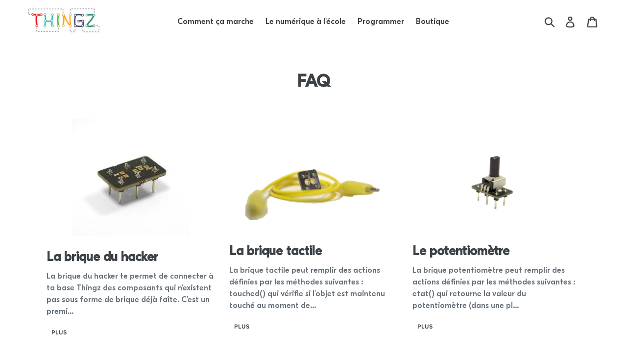

--- FILE ---
content_type: text/html; charset=utf-8
request_url: https://thingz.co/blogs/faq
body_size: 16978
content:
<!doctype html>
<!--[if IE 9]> <html class="ie9 no-js" lang="fr"> <![endif]-->
<!--[if (gt IE 9)|!(IE)]><!--> <html class="no-js" lang="fr"> <!--<![endif]-->
<head>
  <meta charset="utf-8">
  <meta http-equiv="X-UA-Compatible" content="IE=edge,chrome=1">
  <meta name="viewport" content="width=device-width,initial-scale=1">
  <meta name="theme-color" content="#fa7b1d">
  <link rel="canonical" href="https://thingz.co/blogs/faq">
  <link href="//thingz.co/cdn/shop/t/1/assets/font.css?v=65061422724052471341561483433" rel="stylesheet" type="text/css" media="all" />
<link rel="shortcut icon" href="//thingz.co/cdn/shop/files/yGGplq0G_32x32.png?v=1613676605" type="image/png"><title>FAQ
&ndash; Thingz</title><!-- /snippets/social-meta-tags.liquid -->




<meta property="og:site_name" content="Thingz">
<meta property="og:url" content="https://thingz.co/blogs/faq">
<meta property="og:title" content="FAQ">
<meta property="og:type" content="website">
<meta property="og:description" content="Des kits adaptés pour tous pour accompagner l'apprentissage de la programmation, de l'électronique et des objets connectés.">

<meta property="og:image" content="http://thingz.co/cdn/shop/files/thingz_logo_af33a8d6-e362-4fda-a147-1783399e0602_1200x1200.png?v=1613676528">
<meta property="og:image:secure_url" content="https://thingz.co/cdn/shop/files/thingz_logo_af33a8d6-e362-4fda-a147-1783399e0602_1200x1200.png?v=1613676528">


  <meta name="twitter:site" content="@wemakethingz">

<meta name="twitter:card" content="summary_large_image">
<meta name="twitter:title" content="FAQ">
<meta name="twitter:description" content="Des kits adaptés pour tous pour accompagner l'apprentissage de la programmation, de l'électronique et des objets connectés.">


  <link href="//thingz.co/cdn/shop/t/1/assets/theme.scss.css?v=118666811087191010591759252121" rel="stylesheet" type="text/css" media="all" />

  <script>
    var theme = {
      strings: {
        addToCart: "Ajouter au panier",
        soldOut: "Épuisé",
        unavailable: "Non disponible",
        regularPrice: "Prix",
        sale: "Solde",
        showMore: "Voir plus",
        showLess: "Afficher moins",
        addressError: "Vous ne trouvez pas cette adresse",
        addressNoResults: "Aucun résultat pour cette adresse",
        addressQueryLimit: "Vous avez dépassé la limite de Google utilisation de l'API. Envisager la mise à niveau à un \u003ca href=\"https:\/\/developers.google.com\/maps\/premium\/usage-limits\"\u003erégime spécial\u003c\/a\u003e.",
        authError: "Il y avait un problème authentifier votre compte Google Maps.",
        newWindow: "S\u0026#39;ouvre dans une nouvelle fenêtre.",
        external: "Ouvre un site externe.",
        newWindowExternal: "Ouvre un site externe dans une nouvelle fenêtre."
      },
      moneyFormat: "€{{amount_with_comma_separator}}"
    }

    document.documentElement.className = document.documentElement.className.replace('no-js', 'js');
  </script>

  <!--[if (lte IE 9) ]><script src="//thingz.co/cdn/shop/t/1/assets/match-media.min.js?v=22265819453975888031530101538" type="text/javascript"></script><![endif]--><!--[if (gt IE 9)|!(IE)]><!--><script src="//thingz.co/cdn/shop/t/1/assets/lazysizes.js?v=68441465964607740661530101538" async="async"></script><!--<![endif]-->
  <!--[if lte IE 9]><script src="//thingz.co/cdn/shop/t/1/assets/lazysizes.min.js?v=2907"></script><![endif]-->

  <!--[if (gt IE 9)|!(IE)]><!--><script src="//thingz.co/cdn/shop/t/1/assets/vendor.js?v=121857302354663160541530101539" defer="defer"></script><!--<![endif]-->
  <!--[if lte IE 9]><script src="//thingz.co/cdn/shop/t/1/assets/vendor.js?v=121857302354663160541530101539"></script><![endif]-->

  <!--[if (gt IE 9)|!(IE)]><!--><script src="//thingz.co/cdn/shop/t/1/assets/theme.js?v=34813612739020294291639407594" defer="defer"></script><!--<![endif]-->
  <!--[if lte IE 9]><script src="//thingz.co/cdn/shop/t/1/assets/theme.js?v=34813612739020294291639407594"></script><![endif]-->

  <script>window.performance && window.performance.mark && window.performance.mark('shopify.content_for_header.start');</script><meta id="shopify-digital-wallet" name="shopify-digital-wallet" content="/13361283129/digital_wallets/dialog">
<meta name="shopify-checkout-api-token" content="613057de73dda1a800980b182d394e37">
<meta id="in-context-paypal-metadata" data-shop-id="13361283129" data-venmo-supported="false" data-environment="production" data-locale="fr_FR" data-paypal-v4="true" data-currency="EUR">
<link rel="alternate" type="application/atom+xml" title="Feed" href="/blogs/faq.atom" />
<link rel="next" href="/blogs/faq?page=2">
<script async="async" src="/checkouts/internal/preloads.js?locale=fr-FR"></script>
<script id="shopify-features" type="application/json">{"accessToken":"613057de73dda1a800980b182d394e37","betas":["rich-media-storefront-analytics"],"domain":"thingz.co","predictiveSearch":true,"shopId":13361283129,"locale":"fr"}</script>
<script>var Shopify = Shopify || {};
Shopify.shop = "thingz-mutiny.myshopify.com";
Shopify.locale = "fr";
Shopify.currency = {"active":"EUR","rate":"1.0"};
Shopify.country = "FR";
Shopify.theme = {"name":"Debut","id":28345729081,"schema_name":"Debut","schema_version":"5.1.0","theme_store_id":796,"role":"main"};
Shopify.theme.handle = "null";
Shopify.theme.style = {"id":null,"handle":null};
Shopify.cdnHost = "thingz.co/cdn";
Shopify.routes = Shopify.routes || {};
Shopify.routes.root = "/";</script>
<script type="module">!function(o){(o.Shopify=o.Shopify||{}).modules=!0}(window);</script>
<script>!function(o){function n(){var o=[];function n(){o.push(Array.prototype.slice.apply(arguments))}return n.q=o,n}var t=o.Shopify=o.Shopify||{};t.loadFeatures=n(),t.autoloadFeatures=n()}(window);</script>
<script id="shop-js-analytics" type="application/json">{"pageType":"blog"}</script>
<script defer="defer" async type="module" src="//thingz.co/cdn/shopifycloud/shop-js/modules/v2/client.init-shop-cart-sync_BcDpqI9l.fr.esm.js"></script>
<script defer="defer" async type="module" src="//thingz.co/cdn/shopifycloud/shop-js/modules/v2/chunk.common_a1Rf5Dlz.esm.js"></script>
<script defer="defer" async type="module" src="//thingz.co/cdn/shopifycloud/shop-js/modules/v2/chunk.modal_Djra7sW9.esm.js"></script>
<script type="module">
  await import("//thingz.co/cdn/shopifycloud/shop-js/modules/v2/client.init-shop-cart-sync_BcDpqI9l.fr.esm.js");
await import("//thingz.co/cdn/shopifycloud/shop-js/modules/v2/chunk.common_a1Rf5Dlz.esm.js");
await import("//thingz.co/cdn/shopifycloud/shop-js/modules/v2/chunk.modal_Djra7sW9.esm.js");

  window.Shopify.SignInWithShop?.initShopCartSync?.({"fedCMEnabled":true,"windoidEnabled":true});

</script>
<script>(function() {
  var isLoaded = false;
  function asyncLoad() {
    if (isLoaded) return;
    isLoaded = true;
    var urls = ["https:\/\/chimpstatic.com\/mcjs-connected\/js\/users\/2a5e718ea87b9ee928bcfe8e5\/06711039f55e245cbd675c34f.js?shop=thingz-mutiny.myshopify.com","\/\/shopify.privy.com\/widget.js?shop=thingz-mutiny.myshopify.com","https:\/\/plugin.brevo.com\/integrations\/api\/automation\/script?ma-key=2c7em7f29e1tl52f80t1f\u0026shop=thingz-mutiny.myshopify.com","https:\/\/plugin.brevo.com\/integrations\/api\/sy\/cart_tracking\/script?user_connection_id=5f0ca9fdcf94fc7aa6216603\u0026ma-key=2c7em7f29e1tl52f80t1f\u0026shop=thingz-mutiny.myshopify.com"];
    for (var i = 0; i < urls.length; i++) {
      var s = document.createElement('script');
      s.type = 'text/javascript';
      s.async = true;
      s.src = urls[i];
      var x = document.getElementsByTagName('script')[0];
      x.parentNode.insertBefore(s, x);
    }
  };
  if(window.attachEvent) {
    window.attachEvent('onload', asyncLoad);
  } else {
    window.addEventListener('load', asyncLoad, false);
  }
})();</script>
<script id="__st">var __st={"a":13361283129,"offset":3600,"reqid":"33d5867a-7b12-4a06-bf44-a8e10f1045b3-1769148947","pageurl":"thingz.co\/blogs\/faq","s":"blogs-20158119993","u":"115b3f9574f0","p":"blog","rtyp":"blog","rid":20158119993};</script>
<script>window.ShopifyPaypalV4VisibilityTracking = true;</script>
<script id="captcha-bootstrap">!function(){'use strict';const t='contact',e='account',n='new_comment',o=[[t,t],['blogs',n],['comments',n],[t,'customer']],c=[[e,'customer_login'],[e,'guest_login'],[e,'recover_customer_password'],[e,'create_customer']],r=t=>t.map((([t,e])=>`form[action*='/${t}']:not([data-nocaptcha='true']) input[name='form_type'][value='${e}']`)).join(','),a=t=>()=>t?[...document.querySelectorAll(t)].map((t=>t.form)):[];function s(){const t=[...o],e=r(t);return a(e)}const i='password',u='form_key',d=['recaptcha-v3-token','g-recaptcha-response','h-captcha-response',i],f=()=>{try{return window.sessionStorage}catch{return}},m='__shopify_v',_=t=>t.elements[u];function p(t,e,n=!1){try{const o=window.sessionStorage,c=JSON.parse(o.getItem(e)),{data:r}=function(t){const{data:e,action:n}=t;return t[m]||n?{data:e,action:n}:{data:t,action:n}}(c);for(const[e,n]of Object.entries(r))t.elements[e]&&(t.elements[e].value=n);n&&o.removeItem(e)}catch(o){console.error('form repopulation failed',{error:o})}}const l='form_type',E='cptcha';function T(t){t.dataset[E]=!0}const w=window,h=w.document,L='Shopify',v='ce_forms',y='captcha';let A=!1;((t,e)=>{const n=(g='f06e6c50-85a8-45c8-87d0-21a2b65856fe',I='https://cdn.shopify.com/shopifycloud/storefront-forms-hcaptcha/ce_storefront_forms_captcha_hcaptcha.v1.5.2.iife.js',D={infoText:'Protégé par hCaptcha',privacyText:'Confidentialité',termsText:'Conditions'},(t,e,n)=>{const o=w[L][v],c=o.bindForm;if(c)return c(t,g,e,D).then(n);var r;o.q.push([[t,g,e,D],n]),r=I,A||(h.body.append(Object.assign(h.createElement('script'),{id:'captcha-provider',async:!0,src:r})),A=!0)});var g,I,D;w[L]=w[L]||{},w[L][v]=w[L][v]||{},w[L][v].q=[],w[L][y]=w[L][y]||{},w[L][y].protect=function(t,e){n(t,void 0,e),T(t)},Object.freeze(w[L][y]),function(t,e,n,w,h,L){const[v,y,A,g]=function(t,e,n){const i=e?o:[],u=t?c:[],d=[...i,...u],f=r(d),m=r(i),_=r(d.filter((([t,e])=>n.includes(e))));return[a(f),a(m),a(_),s()]}(w,h,L),I=t=>{const e=t.target;return e instanceof HTMLFormElement?e:e&&e.form},D=t=>v().includes(t);t.addEventListener('submit',(t=>{const e=I(t);if(!e)return;const n=D(e)&&!e.dataset.hcaptchaBound&&!e.dataset.recaptchaBound,o=_(e),c=g().includes(e)&&(!o||!o.value);(n||c)&&t.preventDefault(),c&&!n&&(function(t){try{if(!f())return;!function(t){const e=f();if(!e)return;const n=_(t);if(!n)return;const o=n.value;o&&e.removeItem(o)}(t);const e=Array.from(Array(32),(()=>Math.random().toString(36)[2])).join('');!function(t,e){_(t)||t.append(Object.assign(document.createElement('input'),{type:'hidden',name:u})),t.elements[u].value=e}(t,e),function(t,e){const n=f();if(!n)return;const o=[...t.querySelectorAll(`input[type='${i}']`)].map((({name:t})=>t)),c=[...d,...o],r={};for(const[a,s]of new FormData(t).entries())c.includes(a)||(r[a]=s);n.setItem(e,JSON.stringify({[m]:1,action:t.action,data:r}))}(t,e)}catch(e){console.error('failed to persist form',e)}}(e),e.submit())}));const S=(t,e)=>{t&&!t.dataset[E]&&(n(t,e.some((e=>e===t))),T(t))};for(const o of['focusin','change'])t.addEventListener(o,(t=>{const e=I(t);D(e)&&S(e,y())}));const B=e.get('form_key'),M=e.get(l),P=B&&M;t.addEventListener('DOMContentLoaded',(()=>{const t=y();if(P)for(const e of t)e.elements[l].value===M&&p(e,B);[...new Set([...A(),...v().filter((t=>'true'===t.dataset.shopifyCaptcha))])].forEach((e=>S(e,t)))}))}(h,new URLSearchParams(w.location.search),n,t,e,['guest_login'])})(!0,!0)}();</script>
<script integrity="sha256-4kQ18oKyAcykRKYeNunJcIwy7WH5gtpwJnB7kiuLZ1E=" data-source-attribution="shopify.loadfeatures" defer="defer" src="//thingz.co/cdn/shopifycloud/storefront/assets/storefront/load_feature-a0a9edcb.js" crossorigin="anonymous"></script>
<script data-source-attribution="shopify.dynamic_checkout.dynamic.init">var Shopify=Shopify||{};Shopify.PaymentButton=Shopify.PaymentButton||{isStorefrontPortableWallets:!0,init:function(){window.Shopify.PaymentButton.init=function(){};var t=document.createElement("script");t.src="https://thingz.co/cdn/shopifycloud/portable-wallets/latest/portable-wallets.fr.js",t.type="module",document.head.appendChild(t)}};
</script>
<script data-source-attribution="shopify.dynamic_checkout.buyer_consent">
  function portableWalletsHideBuyerConsent(e){var t=document.getElementById("shopify-buyer-consent"),n=document.getElementById("shopify-subscription-policy-button");t&&n&&(t.classList.add("hidden"),t.setAttribute("aria-hidden","true"),n.removeEventListener("click",e))}function portableWalletsShowBuyerConsent(e){var t=document.getElementById("shopify-buyer-consent"),n=document.getElementById("shopify-subscription-policy-button");t&&n&&(t.classList.remove("hidden"),t.removeAttribute("aria-hidden"),n.addEventListener("click",e))}window.Shopify?.PaymentButton&&(window.Shopify.PaymentButton.hideBuyerConsent=portableWalletsHideBuyerConsent,window.Shopify.PaymentButton.showBuyerConsent=portableWalletsShowBuyerConsent);
</script>
<script data-source-attribution="shopify.dynamic_checkout.cart.bootstrap">document.addEventListener("DOMContentLoaded",(function(){function t(){return document.querySelector("shopify-accelerated-checkout-cart, shopify-accelerated-checkout")}if(t())Shopify.PaymentButton.init();else{new MutationObserver((function(e,n){t()&&(Shopify.PaymentButton.init(),n.disconnect())})).observe(document.body,{childList:!0,subtree:!0})}}));
</script>
<link id="shopify-accelerated-checkout-styles" rel="stylesheet" media="screen" href="https://thingz.co/cdn/shopifycloud/portable-wallets/latest/accelerated-checkout-backwards-compat.css" crossorigin="anonymous">
<style id="shopify-accelerated-checkout-cart">
        #shopify-buyer-consent {
  margin-top: 1em;
  display: inline-block;
  width: 100%;
}

#shopify-buyer-consent.hidden {
  display: none;
}

#shopify-subscription-policy-button {
  background: none;
  border: none;
  padding: 0;
  text-decoration: underline;
  font-size: inherit;
  cursor: pointer;
}

#shopify-subscription-policy-button::before {
  box-shadow: none;
}

      </style>

<script>window.performance && window.performance.mark && window.performance.mark('shopify.content_for_header.end');</script>

  <!-- TO UNINSTALL SEGMENT FOR SHOPIFY, DELETE THE FOLLOWING AUTOGENERATED CODE: -->
  <script src="/apps/segment/script_tag.js"></script><script type="text/javascript"> if (typeof upsellSegmentThemeScript !== "undefined") { upsellSegmentThemeScript(0, "", "", "", "", null, "", 0, [], null); } else { console.warn("Notice for the store admin, follow the guide here: https://segment.upsell-apps.com/help/uninstall"); } </script>
  <!-- END AUTOGENERATED CODE -->

  <!-- AUTOPILOT SCRIPT -->
  <script type="text/javascript">(function(o){var b="https://briskpelican.io/anywhere/",t="16536c68ae3b4d1194c8e110e4c9d93d264ec65331e9462fb7e9e185bf5f4bad",a=window.AutopilotAnywhere={_runQueue:[],run:function(){this._runQueue.push(arguments);}},c=encodeURIComponent,s="SCRIPT",d=document,l=d.getElementsByTagName(s)[0],p="t="+c(d.title||"")+"&u="+c(d.location.href||"")+"&r="+c(d.referrer||""),j="text/javascript",z,y;if(!window.Autopilot) window.Autopilot=a;if(o.app) p="devmode=true&"+p;z=function(src,asy){var e=d.createElement(s);e.src=src;e.type=j;e.async=asy;l.parentNode.insertBefore(e,l);};y=function(){z(b+t+'?'+p,true);};if(window.attachEvent){window.attachEvent("onload",y);}else{window.addEventListener("load",y,false);}})({});</script>
  <!-- END AUTOPILOT SCRIPT -->
 


<!-- Start PageFly Header -->








<!-- End PageFly Header -->

 <!--Gem_Page_Header_Script-->
    


<!--End_Gem_Page_Header_Script-->




    

    

    
  
<link href="https://monorail-edge.shopifysvc.com" rel="dns-prefetch">
<script>(function(){if ("sendBeacon" in navigator && "performance" in window) {try {var session_token_from_headers = performance.getEntriesByType('navigation')[0].serverTiming.find(x => x.name == '_s').description;} catch {var session_token_from_headers = undefined;}var session_cookie_matches = document.cookie.match(/_shopify_s=([^;]*)/);var session_token_from_cookie = session_cookie_matches && session_cookie_matches.length === 2 ? session_cookie_matches[1] : "";var session_token = session_token_from_headers || session_token_from_cookie || "";function handle_abandonment_event(e) {var entries = performance.getEntries().filter(function(entry) {return /monorail-edge.shopifysvc.com/.test(entry.name);});if (!window.abandonment_tracked && entries.length === 0) {window.abandonment_tracked = true;var currentMs = Date.now();var navigation_start = performance.timing.navigationStart;var payload = {shop_id: 13361283129,url: window.location.href,navigation_start,duration: currentMs - navigation_start,session_token,page_type: "blog"};window.navigator.sendBeacon("https://monorail-edge.shopifysvc.com/v1/produce", JSON.stringify({schema_id: "online_store_buyer_site_abandonment/1.1",payload: payload,metadata: {event_created_at_ms: currentMs,event_sent_at_ms: currentMs}}));}}window.addEventListener('pagehide', handle_abandonment_event);}}());</script>
<script id="web-pixels-manager-setup">(function e(e,d,r,n,o){if(void 0===o&&(o={}),!Boolean(null===(a=null===(i=window.Shopify)||void 0===i?void 0:i.analytics)||void 0===a?void 0:a.replayQueue)){var i,a;window.Shopify=window.Shopify||{};var t=window.Shopify;t.analytics=t.analytics||{};var s=t.analytics;s.replayQueue=[],s.publish=function(e,d,r){return s.replayQueue.push([e,d,r]),!0};try{self.performance.mark("wpm:start")}catch(e){}var l=function(){var e={modern:/Edge?\/(1{2}[4-9]|1[2-9]\d|[2-9]\d{2}|\d{4,})\.\d+(\.\d+|)|Firefox\/(1{2}[4-9]|1[2-9]\d|[2-9]\d{2}|\d{4,})\.\d+(\.\d+|)|Chrom(ium|e)\/(9{2}|\d{3,})\.\d+(\.\d+|)|(Maci|X1{2}).+ Version\/(15\.\d+|(1[6-9]|[2-9]\d|\d{3,})\.\d+)([,.]\d+|)( \(\w+\)|)( Mobile\/\w+|) Safari\/|Chrome.+OPR\/(9{2}|\d{3,})\.\d+\.\d+|(CPU[ +]OS|iPhone[ +]OS|CPU[ +]iPhone|CPU IPhone OS|CPU iPad OS)[ +]+(15[._]\d+|(1[6-9]|[2-9]\d|\d{3,})[._]\d+)([._]\d+|)|Android:?[ /-](13[3-9]|1[4-9]\d|[2-9]\d{2}|\d{4,})(\.\d+|)(\.\d+|)|Android.+Firefox\/(13[5-9]|1[4-9]\d|[2-9]\d{2}|\d{4,})\.\d+(\.\d+|)|Android.+Chrom(ium|e)\/(13[3-9]|1[4-9]\d|[2-9]\d{2}|\d{4,})\.\d+(\.\d+|)|SamsungBrowser\/([2-9]\d|\d{3,})\.\d+/,legacy:/Edge?\/(1[6-9]|[2-9]\d|\d{3,})\.\d+(\.\d+|)|Firefox\/(5[4-9]|[6-9]\d|\d{3,})\.\d+(\.\d+|)|Chrom(ium|e)\/(5[1-9]|[6-9]\d|\d{3,})\.\d+(\.\d+|)([\d.]+$|.*Safari\/(?![\d.]+ Edge\/[\d.]+$))|(Maci|X1{2}).+ Version\/(10\.\d+|(1[1-9]|[2-9]\d|\d{3,})\.\d+)([,.]\d+|)( \(\w+\)|)( Mobile\/\w+|) Safari\/|Chrome.+OPR\/(3[89]|[4-9]\d|\d{3,})\.\d+\.\d+|(CPU[ +]OS|iPhone[ +]OS|CPU[ +]iPhone|CPU IPhone OS|CPU iPad OS)[ +]+(10[._]\d+|(1[1-9]|[2-9]\d|\d{3,})[._]\d+)([._]\d+|)|Android:?[ /-](13[3-9]|1[4-9]\d|[2-9]\d{2}|\d{4,})(\.\d+|)(\.\d+|)|Mobile Safari.+OPR\/([89]\d|\d{3,})\.\d+\.\d+|Android.+Firefox\/(13[5-9]|1[4-9]\d|[2-9]\d{2}|\d{4,})\.\d+(\.\d+|)|Android.+Chrom(ium|e)\/(13[3-9]|1[4-9]\d|[2-9]\d{2}|\d{4,})\.\d+(\.\d+|)|Android.+(UC? ?Browser|UCWEB|U3)[ /]?(15\.([5-9]|\d{2,})|(1[6-9]|[2-9]\d|\d{3,})\.\d+)\.\d+|SamsungBrowser\/(5\.\d+|([6-9]|\d{2,})\.\d+)|Android.+MQ{2}Browser\/(14(\.(9|\d{2,})|)|(1[5-9]|[2-9]\d|\d{3,})(\.\d+|))(\.\d+|)|K[Aa][Ii]OS\/(3\.\d+|([4-9]|\d{2,})\.\d+)(\.\d+|)/},d=e.modern,r=e.legacy,n=navigator.userAgent;return n.match(d)?"modern":n.match(r)?"legacy":"unknown"}(),u="modern"===l?"modern":"legacy",c=(null!=n?n:{modern:"",legacy:""})[u],f=function(e){return[e.baseUrl,"/wpm","/b",e.hashVersion,"modern"===e.buildTarget?"m":"l",".js"].join("")}({baseUrl:d,hashVersion:r,buildTarget:u}),m=function(e){var d=e.version,r=e.bundleTarget,n=e.surface,o=e.pageUrl,i=e.monorailEndpoint;return{emit:function(e){var a=e.status,t=e.errorMsg,s=(new Date).getTime(),l=JSON.stringify({metadata:{event_sent_at_ms:s},events:[{schema_id:"web_pixels_manager_load/3.1",payload:{version:d,bundle_target:r,page_url:o,status:a,surface:n,error_msg:t},metadata:{event_created_at_ms:s}}]});if(!i)return console&&console.warn&&console.warn("[Web Pixels Manager] No Monorail endpoint provided, skipping logging."),!1;try{return self.navigator.sendBeacon.bind(self.navigator)(i,l)}catch(e){}var u=new XMLHttpRequest;try{return u.open("POST",i,!0),u.setRequestHeader("Content-Type","text/plain"),u.send(l),!0}catch(e){return console&&console.warn&&console.warn("[Web Pixels Manager] Got an unhandled error while logging to Monorail."),!1}}}}({version:r,bundleTarget:l,surface:e.surface,pageUrl:self.location.href,monorailEndpoint:e.monorailEndpoint});try{o.browserTarget=l,function(e){var d=e.src,r=e.async,n=void 0===r||r,o=e.onload,i=e.onerror,a=e.sri,t=e.scriptDataAttributes,s=void 0===t?{}:t,l=document.createElement("script"),u=document.querySelector("head"),c=document.querySelector("body");if(l.async=n,l.src=d,a&&(l.integrity=a,l.crossOrigin="anonymous"),s)for(var f in s)if(Object.prototype.hasOwnProperty.call(s,f))try{l.dataset[f]=s[f]}catch(e){}if(o&&l.addEventListener("load",o),i&&l.addEventListener("error",i),u)u.appendChild(l);else{if(!c)throw new Error("Did not find a head or body element to append the script");c.appendChild(l)}}({src:f,async:!0,onload:function(){if(!function(){var e,d;return Boolean(null===(d=null===(e=window.Shopify)||void 0===e?void 0:e.analytics)||void 0===d?void 0:d.initialized)}()){var d=window.webPixelsManager.init(e)||void 0;if(d){var r=window.Shopify.analytics;r.replayQueue.forEach((function(e){var r=e[0],n=e[1],o=e[2];d.publishCustomEvent(r,n,o)})),r.replayQueue=[],r.publish=d.publishCustomEvent,r.visitor=d.visitor,r.initialized=!0}}},onerror:function(){return m.emit({status:"failed",errorMsg:"".concat(f," has failed to load")})},sri:function(e){var d=/^sha384-[A-Za-z0-9+/=]+$/;return"string"==typeof e&&d.test(e)}(c)?c:"",scriptDataAttributes:o}),m.emit({status:"loading"})}catch(e){m.emit({status:"failed",errorMsg:(null==e?void 0:e.message)||"Unknown error"})}}})({shopId: 13361283129,storefrontBaseUrl: "https://thingz.co",extensionsBaseUrl: "https://extensions.shopifycdn.com/cdn/shopifycloud/web-pixels-manager",monorailEndpoint: "https://monorail-edge.shopifysvc.com/unstable/produce_batch",surface: "storefront-renderer",enabledBetaFlags: ["2dca8a86"],webPixelsConfigList: [{"id":"178553181","eventPayloadVersion":"v1","runtimeContext":"LAX","scriptVersion":"1","type":"CUSTOM","privacyPurposes":["ANALYTICS"],"name":"Google Analytics tag (migrated)"},{"id":"shopify-app-pixel","configuration":"{}","eventPayloadVersion":"v1","runtimeContext":"STRICT","scriptVersion":"0450","apiClientId":"shopify-pixel","type":"APP","privacyPurposes":["ANALYTICS","MARKETING"]},{"id":"shopify-custom-pixel","eventPayloadVersion":"v1","runtimeContext":"LAX","scriptVersion":"0450","apiClientId":"shopify-pixel","type":"CUSTOM","privacyPurposes":["ANALYTICS","MARKETING"]}],isMerchantRequest: false,initData: {"shop":{"name":"Thingz","paymentSettings":{"currencyCode":"EUR"},"myshopifyDomain":"thingz-mutiny.myshopify.com","countryCode":"FR","storefrontUrl":"https:\/\/thingz.co"},"customer":null,"cart":null,"checkout":null,"productVariants":[],"purchasingCompany":null},},"https://thingz.co/cdn","fcfee988w5aeb613cpc8e4bc33m6693e112",{"modern":"","legacy":""},{"shopId":"13361283129","storefrontBaseUrl":"https:\/\/thingz.co","extensionBaseUrl":"https:\/\/extensions.shopifycdn.com\/cdn\/shopifycloud\/web-pixels-manager","surface":"storefront-renderer","enabledBetaFlags":"[\"2dca8a86\"]","isMerchantRequest":"false","hashVersion":"fcfee988w5aeb613cpc8e4bc33m6693e112","publish":"custom","events":"[[\"page_viewed\",{}]]"});</script><script>
  window.ShopifyAnalytics = window.ShopifyAnalytics || {};
  window.ShopifyAnalytics.meta = window.ShopifyAnalytics.meta || {};
  window.ShopifyAnalytics.meta.currency = 'EUR';
  var meta = {"page":{"pageType":"blog","resourceType":"blog","resourceId":20158119993,"requestId":"33d5867a-7b12-4a06-bf44-a8e10f1045b3-1769148947"}};
  for (var attr in meta) {
    window.ShopifyAnalytics.meta[attr] = meta[attr];
  }
</script>
<script class="analytics">
  (function () {
    var customDocumentWrite = function(content) {
      var jquery = null;

      if (window.jQuery) {
        jquery = window.jQuery;
      } else if (window.Checkout && window.Checkout.$) {
        jquery = window.Checkout.$;
      }

      if (jquery) {
        jquery('body').append(content);
      }
    };

    var hasLoggedConversion = function(token) {
      if (token) {
        return document.cookie.indexOf('loggedConversion=' + token) !== -1;
      }
      return false;
    }

    var setCookieIfConversion = function(token) {
      if (token) {
        var twoMonthsFromNow = new Date(Date.now());
        twoMonthsFromNow.setMonth(twoMonthsFromNow.getMonth() + 2);

        document.cookie = 'loggedConversion=' + token + '; expires=' + twoMonthsFromNow;
      }
    }

    var trekkie = window.ShopifyAnalytics.lib = window.trekkie = window.trekkie || [];
    if (trekkie.integrations) {
      return;
    }
    trekkie.methods = [
      'identify',
      'page',
      'ready',
      'track',
      'trackForm',
      'trackLink'
    ];
    trekkie.factory = function(method) {
      return function() {
        var args = Array.prototype.slice.call(arguments);
        args.unshift(method);
        trekkie.push(args);
        return trekkie;
      };
    };
    for (var i = 0; i < trekkie.methods.length; i++) {
      var key = trekkie.methods[i];
      trekkie[key] = trekkie.factory(key);
    }
    trekkie.load = function(config) {
      trekkie.config = config || {};
      trekkie.config.initialDocumentCookie = document.cookie;
      var first = document.getElementsByTagName('script')[0];
      var script = document.createElement('script');
      script.type = 'text/javascript';
      script.onerror = function(e) {
        var scriptFallback = document.createElement('script');
        scriptFallback.type = 'text/javascript';
        scriptFallback.onerror = function(error) {
                var Monorail = {
      produce: function produce(monorailDomain, schemaId, payload) {
        var currentMs = new Date().getTime();
        var event = {
          schema_id: schemaId,
          payload: payload,
          metadata: {
            event_created_at_ms: currentMs,
            event_sent_at_ms: currentMs
          }
        };
        return Monorail.sendRequest("https://" + monorailDomain + "/v1/produce", JSON.stringify(event));
      },
      sendRequest: function sendRequest(endpointUrl, payload) {
        // Try the sendBeacon API
        if (window && window.navigator && typeof window.navigator.sendBeacon === 'function' && typeof window.Blob === 'function' && !Monorail.isIos12()) {
          var blobData = new window.Blob([payload], {
            type: 'text/plain'
          });

          if (window.navigator.sendBeacon(endpointUrl, blobData)) {
            return true;
          } // sendBeacon was not successful

        } // XHR beacon

        var xhr = new XMLHttpRequest();

        try {
          xhr.open('POST', endpointUrl);
          xhr.setRequestHeader('Content-Type', 'text/plain');
          xhr.send(payload);
        } catch (e) {
          console.log(e);
        }

        return false;
      },
      isIos12: function isIos12() {
        return window.navigator.userAgent.lastIndexOf('iPhone; CPU iPhone OS 12_') !== -1 || window.navigator.userAgent.lastIndexOf('iPad; CPU OS 12_') !== -1;
      }
    };
    Monorail.produce('monorail-edge.shopifysvc.com',
      'trekkie_storefront_load_errors/1.1',
      {shop_id: 13361283129,
      theme_id: 28345729081,
      app_name: "storefront",
      context_url: window.location.href,
      source_url: "//thingz.co/cdn/s/trekkie.storefront.8d95595f799fbf7e1d32231b9a28fd43b70c67d3.min.js"});

        };
        scriptFallback.async = true;
        scriptFallback.src = '//thingz.co/cdn/s/trekkie.storefront.8d95595f799fbf7e1d32231b9a28fd43b70c67d3.min.js';
        first.parentNode.insertBefore(scriptFallback, first);
      };
      script.async = true;
      script.src = '//thingz.co/cdn/s/trekkie.storefront.8d95595f799fbf7e1d32231b9a28fd43b70c67d3.min.js';
      first.parentNode.insertBefore(script, first);
    };
    trekkie.load(
      {"Trekkie":{"appName":"storefront","development":false,"defaultAttributes":{"shopId":13361283129,"isMerchantRequest":null,"themeId":28345729081,"themeCityHash":"733849815160521294","contentLanguage":"fr","currency":"EUR","eventMetadataId":"31724048-bde7-4901-90e5-f4349cb7d04a"},"isServerSideCookieWritingEnabled":true,"monorailRegion":"shop_domain","enabledBetaFlags":["65f19447"]},"Session Attribution":{},"S2S":{"facebookCapiEnabled":false,"source":"trekkie-storefront-renderer","apiClientId":580111}}
    );

    var loaded = false;
    trekkie.ready(function() {
      if (loaded) return;
      loaded = true;

      window.ShopifyAnalytics.lib = window.trekkie;

      var originalDocumentWrite = document.write;
      document.write = customDocumentWrite;
      try { window.ShopifyAnalytics.merchantGoogleAnalytics.call(this); } catch(error) {};
      document.write = originalDocumentWrite;

      window.ShopifyAnalytics.lib.page(null,{"pageType":"blog","resourceType":"blog","resourceId":20158119993,"requestId":"33d5867a-7b12-4a06-bf44-a8e10f1045b3-1769148947","shopifyEmitted":true});

      var match = window.location.pathname.match(/checkouts\/(.+)\/(thank_you|post_purchase)/)
      var token = match? match[1]: undefined;
      if (!hasLoggedConversion(token)) {
        setCookieIfConversion(token);
        
      }
    });


        var eventsListenerScript = document.createElement('script');
        eventsListenerScript.async = true;
        eventsListenerScript.src = "//thingz.co/cdn/shopifycloud/storefront/assets/shop_events_listener-3da45d37.js";
        document.getElementsByTagName('head')[0].appendChild(eventsListenerScript);

})();</script>
  <script>
  if (!window.ga || (window.ga && typeof window.ga !== 'function')) {
    window.ga = function ga() {
      (window.ga.q = window.ga.q || []).push(arguments);
      if (window.Shopify && window.Shopify.analytics && typeof window.Shopify.analytics.publish === 'function') {
        window.Shopify.analytics.publish("ga_stub_called", {}, {sendTo: "google_osp_migration"});
      }
      console.error("Shopify's Google Analytics stub called with:", Array.from(arguments), "\nSee https://help.shopify.com/manual/promoting-marketing/pixels/pixel-migration#google for more information.");
    };
    if (window.Shopify && window.Shopify.analytics && typeof window.Shopify.analytics.publish === 'function') {
      window.Shopify.analytics.publish("ga_stub_initialized", {}, {sendTo: "google_osp_migration"});
    }
  }
</script>
<script
  defer
  src="https://thingz.co/cdn/shopifycloud/perf-kit/shopify-perf-kit-3.0.4.min.js"
  data-application="storefront-renderer"
  data-shop-id="13361283129"
  data-render-region="gcp-us-east1"
  data-page-type="blog"
  data-theme-instance-id="28345729081"
  data-theme-name="Debut"
  data-theme-version="5.1.0"
  data-monorail-region="shop_domain"
  data-resource-timing-sampling-rate="10"
  data-shs="true"
  data-shs-beacon="true"
  data-shs-export-with-fetch="true"
  data-shs-logs-sample-rate="1"
  data-shs-beacon-endpoint="https://thingz.co/api/collect"
></script>
</head> 

<body class="template-blog">

  <a class="in-page-link visually-hidden skip-link" href="#MainContent">Passer au contenu</a>

  <div id="SearchDrawer" class="search-bar drawer drawer--top" role="dialog" aria-modal="true" aria-label="Recherche">
    <div class="search-bar__table">
      <div class="search-bar__table-cell search-bar__form-wrapper">
        <form class="search search-bar__form" action="/search" method="get" role="search">
          <input class="search__input search-bar__input" type="search" name="q" value="" placeholder="Recherche" aria-label="Recherche">
          <button class="search-bar__submit search__submit btn--link" type="submit">
            <svg aria-hidden="true" focusable="false" role="presentation" class="icon icon-search" viewBox="0 0 37 40"><path d="M35.6 36l-9.8-9.8c4.1-5.4 3.6-13.2-1.3-18.1-5.4-5.4-14.2-5.4-19.7 0-5.4 5.4-5.4 14.2 0 19.7 2.6 2.6 6.1 4.1 9.8 4.1 3 0 5.9-1 8.3-2.8l9.8 9.8c.4.4.9.6 1.4.6s1-.2 1.4-.6c.9-.9.9-2.1.1-2.9zm-20.9-8.2c-2.6 0-5.1-1-7-2.9-3.9-3.9-3.9-10.1 0-14C9.6 9 12.2 8 14.7 8s5.1 1 7 2.9c3.9 3.9 3.9 10.1 0 14-1.9 1.9-4.4 2.9-7 2.9z"/></svg>
            <span class="icon__fallback-text">Recherche</span>
          </button>
        </form>
      </div>
      <div class="search-bar__table-cell text-right">
        <button type="button" class="btn--link search-bar__close js-drawer-close">
          <svg aria-hidden="true" focusable="false" role="presentation" class="icon icon-close" viewBox="0 0 37 40"><path d="M21.3 23l11-11c.8-.8.8-2 0-2.8-.8-.8-2-.8-2.8 0l-11 11-11-11c-.8-.8-2-.8-2.8 0-.8.8-.8 2 0 2.8l11 11-11 11c-.8.8-.8 2 0 2.8.4.4.9.6 1.4.6s1-.2 1.4-.6l11-11 11 11c.4.4.9.6 1.4.6s1-.2 1.4-.6c.8-.8.8-2 0-2.8l-11-11z"/></svg>
          <span class="icon__fallback-text">Fermer</span>
        </button>
      </div>
    </div>
  </div>

  <div id="shopify-section-header" class="shopify-section">

<div data-section-id="header" data-section-type="header-section">
  

  <header class="site-header border-bottom logo--left" role="banner">
    <div class="grid grid--no-gutters grid--table site-header__mobile-nav">
      

      

      <div class="grid__item medium-up--one-quarter logo-align--left">
        
        
          <div class="h2 site-header__logo">
        
          
<a href="/" class="site-header__logo-image">
              
              <img class="lazyload js"
                   src="//thingz.co/cdn/shop/files/thingz_logo_300x300.png?v=1613676528"
                   data-src="//thingz.co/cdn/shop/files/thingz_logo_{width}x.png?v=1613676528"
                   data-widths="[180, 360, 540, 720, 900, 1080, 1296, 1512, 1728, 2048]"
                   data-aspectratio="2.848076923076923"
                   data-sizes="auto"
                   alt="Thingz"
                   style="max-width: 150px">
              <noscript>
                
                <img src="//thingz.co/cdn/shop/files/thingz_logo_150x.png?v=1613676528"
                     srcset="//thingz.co/cdn/shop/files/thingz_logo_150x.png?v=1613676528 1x, //thingz.co/cdn/shop/files/thingz_logo_150x@2x.png?v=1613676528 2x"
                     alt="Thingz"
                     style="max-width: 150px;">
              </noscript>
            </a>
          
        
          </div>
        
      </div>

      
        <nav class="grid__item medium-up--one-half small--hide" id="AccessibleNav" role="navigation">
          <ul class="site-nav list--inline " id="SiteNav">
  



    
      <li>
        <a href="/pages/comment-ca-marche" class="site-nav__link site-nav__link--main">Comment ça marche </a>
      </li>
    
  



    
      <li>
        <a href="/pages/le-numerique-a-lecole" class="site-nav__link site-nav__link--main">Le numérique à l'école</a>
      </li>
    
  



    
      <li>
        <a href="https://play.thingz.co/" class="site-nav__link site-nav__link--main">Programmer</a>
      </li>
    
  



    
      <li>
        <a href="/collections" class="site-nav__link site-nav__link--main">Boutique</a>
      </li>
    
  
</ul>

        </nav>
      

      <div class="grid__item medium-up--one-quarter text-right site-header__icons site-header__icons--plus">
        <div class="site-header__icons-wrapper">
          
            <div class="site-header__search site-header__icon small--hide">
              <form action="/search" method="get" class="search-header search" role="search">
  <input class="search-header__input search__input"
    type="search"
    name="q"
    placeholder="Recherche"
    aria-label="Recherche">
  <button class="search-header__submit search__submit btn--link site-header__icon" type="submit">
    <svg aria-hidden="true" focusable="false" role="presentation" class="icon icon-search" viewBox="0 0 37 40"><path d="M35.6 36l-9.8-9.8c4.1-5.4 3.6-13.2-1.3-18.1-5.4-5.4-14.2-5.4-19.7 0-5.4 5.4-5.4 14.2 0 19.7 2.6 2.6 6.1 4.1 9.8 4.1 3 0 5.9-1 8.3-2.8l9.8 9.8c.4.4.9.6 1.4.6s1-.2 1.4-.6c.9-.9.9-2.1.1-2.9zm-20.9-8.2c-2.6 0-5.1-1-7-2.9-3.9-3.9-3.9-10.1 0-14C9.6 9 12.2 8 14.7 8s5.1 1 7 2.9c3.9 3.9 3.9 10.1 0 14-1.9 1.9-4.4 2.9-7 2.9z"/></svg>
    <span class="icon__fallback-text">Recherche</span>
  </button>
</form>

            </div>
          

          <button type="button" class="btn--link site-header__icon site-header__search-toggle js-drawer-open-top medium-up--hide">
            <svg aria-hidden="true" focusable="false" role="presentation" class="icon icon-search" viewBox="0 0 37 40"><path d="M35.6 36l-9.8-9.8c4.1-5.4 3.6-13.2-1.3-18.1-5.4-5.4-14.2-5.4-19.7 0-5.4 5.4-5.4 14.2 0 19.7 2.6 2.6 6.1 4.1 9.8 4.1 3 0 5.9-1 8.3-2.8l9.8 9.8c.4.4.9.6 1.4.6s1-.2 1.4-.6c.9-.9.9-2.1.1-2.9zm-20.9-8.2c-2.6 0-5.1-1-7-2.9-3.9-3.9-3.9-10.1 0-14C9.6 9 12.2 8 14.7 8s5.1 1 7 2.9c3.9 3.9 3.9 10.1 0 14-1.9 1.9-4.4 2.9-7 2.9z"/></svg>
            <span class="icon__fallback-text">Recherche</span>
          </button>

          
            
              <a href="/account/login" class="site-header__icon site-header__account">
                <svg aria-hidden="true" focusable="false" role="presentation" class="icon icon-login" viewBox="0 0 28.33 37.68"><path d="M14.17 14.9a7.45 7.45 0 1 0-7.5-7.45 7.46 7.46 0 0 0 7.5 7.45zm0-10.91a3.45 3.45 0 1 1-3.5 3.46A3.46 3.46 0 0 1 14.17 4zM14.17 16.47A14.18 14.18 0 0 0 0 30.68c0 1.41.66 4 5.11 5.66a27.17 27.17 0 0 0 9.06 1.34c6.54 0 14.17-1.84 14.17-7a14.18 14.18 0 0 0-14.17-14.21zm0 17.21c-6.3 0-10.17-1.77-10.17-3a10.17 10.17 0 1 1 20.33 0c.01 1.23-3.86 3-10.16 3z"/></svg>
                <span class="icon__fallback-text">Se connecter</span>
              </a>
            
          

          <a href="/cart" class="site-header__icon site-header__cart">
            <svg aria-hidden="true" focusable="false" role="presentation" class="icon icon-cart" viewBox="0 0 37 40"><path d="M36.5 34.8L33.3 8h-5.9C26.7 3.9 23 .8 18.5.8S10.3 3.9 9.6 8H3.7L.5 34.8c-.2 1.5.4 2.4.9 3 .5.5 1.4 1.2 3.1 1.2h28c1.3 0 2.4-.4 3.1-1.3.7-.7 1-1.8.9-2.9zm-18-30c2.2 0 4.1 1.4 4.7 3.2h-9.5c.7-1.9 2.6-3.2 4.8-3.2zM4.5 35l2.8-23h2.2v3c0 1.1.9 2 2 2s2-.9 2-2v-3h10v3c0 1.1.9 2 2 2s2-.9 2-2v-3h2.2l2.8 23h-28z"/></svg>
            <span class="icon__fallback-text">Panier</span>
            
          </a>

          
            <button type="button" class="btn--link site-header__icon site-header__menu js-mobile-nav-toggle mobile-nav--open" aria-controls="navigation"  aria-expanded="false" aria-label="Menu">
              <svg aria-hidden="true" focusable="false" role="presentation" class="icon icon-hamburger" viewBox="0 0 37 40"><path d="M33.5 25h-30c-1.1 0-2-.9-2-2s.9-2 2-2h30c1.1 0 2 .9 2 2s-.9 2-2 2zm0-11.5h-30c-1.1 0-2-.9-2-2s.9-2 2-2h30c1.1 0 2 .9 2 2s-.9 2-2 2zm0 23h-30c-1.1 0-2-.9-2-2s.9-2 2-2h30c1.1 0 2 .9 2 2s-.9 2-2 2z"/></svg>
              <svg aria-hidden="true" focusable="false" role="presentation" class="icon icon-close" viewBox="0 0 37 40"><path d="M21.3 23l11-11c.8-.8.8-2 0-2.8-.8-.8-2-.8-2.8 0l-11 11-11-11c-.8-.8-2-.8-2.8 0-.8.8-.8 2 0 2.8l11 11-11 11c-.8.8-.8 2 0 2.8.4.4.9.6 1.4.6s1-.2 1.4-.6l11-11 11 11c.4.4.9.6 1.4.6s1-.2 1.4-.6c.8-.8.8-2 0-2.8l-11-11z"/></svg>
            </button>
          
        </div>

      </div>
    </div>

    <nav class="mobile-nav-wrapper medium-up--hide" role="navigation">
      <ul id="MobileNav" class="mobile-nav">
        
<li class="mobile-nav__item border-bottom">
            
              <a href="/pages/comment-ca-marche" class="mobile-nav__link">
                Comment ça marche 
              </a>
            
          </li>
        
<li class="mobile-nav__item border-bottom">
            
              <a href="/pages/le-numerique-a-lecole" class="mobile-nav__link">
                Le numérique à l'école
              </a>
            
          </li>
        
<li class="mobile-nav__item border-bottom">
            
              <a href="https://play.thingz.co/" class="mobile-nav__link">
                Programmer
              </a>
            
          </li>
        
<li class="mobile-nav__item">
            
              <a href="/collections" class="mobile-nav__link">
                Boutique
              </a>
            
          </li>
        
      </ul>
    </nav>
  </header>

  
</div>



<script type="application/ld+json">
{
  "@context": "http://schema.org",
  "@type": "Organization",
  "name": "Thingz",
  
    
    "logo": "https://thingz.co/cdn/shop/files/thingz_logo_1481x.png?v=1613676528",
  
  "sameAs": [
    "https://twitter.com/wemakethingz",
    "https://www.facebook.com/wemakethingz/",
    "",
    "",
    "",
    "",
    "https://www.youtube.com/channel/UCZ6GpqkvQo9kwQ6R_GyVZzQ/featured",
    ""
  ],
  "url": "https://thingz.co"
}
</script>


</div>

  <div class="page-container" id="PageContainer">

    <main class="main-content js-focus-hidden" id="MainContent" role="main" tabindex="-1">
      

<div id="shopify-section-blog-template" class="shopify-section">

<div class="page-width">
  <header class="section-header text-center">
    <h1>FAQ</h1>
    
  </header>
</div>

<div class="">
  
    <div class="page-width">
      <div class="grid grid--uniform grid--blog">
        
          <div class="grid__item medium-up--one-third">
            
              
              
<style>
  
  
  @media screen and (min-width: 750px) { 
    #ArticleImage-4925521977 {
      max-width: 240px;
      max-height: 240px;
    }
    #ArticleImageWrapper-4925521977 {
      max-width: 240px;
      max-height: 240px;
    }
   } 
  
  
    
    @media screen and (max-width: 749px) {
      #ArticleImage-4925521977 {
        max-width: 240px;
        max-height: 750px;
      }
      #ArticleImageWrapper-4925521977 {
        max-width: 240px;
      }
    }
  
</style>


              <div id="ArticleImageWrapper-4925521977" class="article__grid-image-wrapper js">
                <a href="/blogs/faq/la-brique-du-hacker" style="padding-top:100.0%;" class="article__grid-image-container">
                  <img id="ArticleImage-4925521977"
                       class="article__grid-image lazyload"
                       src="//thingz.co/cdn/shop/articles/photo_brique_hacker_300x300.jpg?v=1551973696"
                       data-src="//thingz.co/cdn/shop/articles/photo_brique_hacker_{width}x.jpg?v=1551973696"
                       data-widths="[180, 360, 540, 720, 900, 1080, 1296, 1512, 1728, 2048]"
                       data-aspectratio="1.0"
                       data-sizes="auto"
                       alt="La brique du hacker">
                </a>
              </div>

              <noscript>
                <a href="/blogs/faq/la-brique-du-hacker" class="article__grid-image-wrapper">
                  <img src="//thingz.co/cdn/shop/articles/photo_brique_hacker_345x@2x.jpg?v=1551973696" alt="La brique du hacker" class="article__grid-image" />
                </a>
              </noscript>
            

            <div class="article__grid-meta article__grid-meta--has-image">
              <h2 class="article__title h3">
                <a href="/blogs/faq/la-brique-du-hacker">La brique du hacker</a>
              </h2>

              

              

              <div class="rte article__grid-excerpt">
                
                  





La brique du hacker te permet de connecter à ta base Thingz des composants qui n'existent pas sous forme de brique déjà faîte.
C'est un premi...
                
              </div>

              

              <ul class="list--inline">
                <li>
                  <a href="/blogs/faq/la-brique-du-hacker" class="btn btn--secondary btn--small">
                    Plus
                  </a>
                </li>

                
              </ul>
            </div>
          </div>
        
          <div class="grid__item medium-up--one-third">
            
              
              
<style>
  
  
  @media screen and (min-width: 750px) { 
    #ArticleImage-3487334457 {
      max-width: 345px;
      max-height: 229.39024390243904px;
    }
    #ArticleImageWrapper-3487334457 {
      max-width: 345px;
      max-height: 229.39024390243904px;
    }
   } 
  
  
    
    @media screen and (max-width: 749px) {
      #ArticleImage-3487334457 {
        max-width: 750px;
        max-height: 750px;
      }
      #ArticleImageWrapper-3487334457 {
        max-width: 750px;
      }
    }
  
</style>


              <div id="ArticleImageWrapper-3487334457" class="article__grid-image-wrapper js">
                <a href="/blogs/faq/la-brique-tactile" style="padding-top:66.48992576882291%;" class="article__grid-image-container">
                  <img id="ArticleImage-3487334457"
                       class="article__grid-image lazyload"
                       src="//thingz.co/cdn/shop/articles/Brique_Tactile_preview_300x300.png?v=1533816146"
                       data-src="//thingz.co/cdn/shop/articles/Brique_Tactile_preview_{width}x.png?v=1533816146"
                       data-widths="[180, 360, 540, 720, 900, 1080, 1296, 1512, 1728, 2048]"
                       data-aspectratio="1.503987240829346"
                       data-sizes="auto"
                       alt="La brique tactile">
                </a>
              </div>

              <noscript>
                <a href="/blogs/faq/la-brique-tactile" class="article__grid-image-wrapper">
                  <img src="//thingz.co/cdn/shop/articles/Brique_Tactile_preview_345x@2x.png?v=1533816146" alt="La brique tactile" class="article__grid-image" />
                </a>
              </noscript>
            

            <div class="article__grid-meta article__grid-meta--has-image">
              <h2 class="article__title h3">
                <a href="/blogs/faq/la-brique-tactile">La brique tactile</a>
              </h2>

              

              

              <div class="rte article__grid-excerpt">
                
                  
La brique tactile peut remplir des actions définies par les méthodes suivantes :
touched() qui vérifie si l'objet est maintenu touché au moment de...
                
              </div>

              

              <ul class="list--inline">
                <li>
                  <a href="/blogs/faq/la-brique-tactile" class="btn btn--secondary btn--small">
                    Plus
                  </a>
                </li>

                
              </ul>
            </div>
          </div>
        
          <div class="grid__item medium-up--one-third">
            
              
              
<style>
  
  
  @media screen and (min-width: 750px) { 
    #ArticleImage-3487301689 {
      max-width: 345px;
      max-height: 229.39024390243904px;
    }
    #ArticleImageWrapper-3487301689 {
      max-width: 345px;
      max-height: 229.39024390243904px;
    }
   } 
  
  
    
    @media screen and (max-width: 749px) {
      #ArticleImage-3487301689 {
        max-width: 750px;
        max-height: 750px;
      }
      #ArticleImageWrapper-3487301689 {
        max-width: 750px;
      }
    }
  
</style>


              <div id="ArticleImageWrapper-3487301689" class="article__grid-image-wrapper js">
                <a href="/blogs/faq/le-potentiometre" style="padding-top:66.48992576882291%;" class="article__grid-image-container">
                  <img id="ArticleImage-3487301689"
                       class="article__grid-image lazyload"
                       src="//thingz.co/cdn/shop/articles/Brique_potentionmetre_300x300.png?v=1533816085"
                       data-src="//thingz.co/cdn/shop/articles/Brique_potentionmetre_{width}x.png?v=1533816085"
                       data-widths="[180, 360, 540, 720, 900, 1080, 1296, 1512, 1728, 2048]"
                       data-aspectratio="1.503987240829346"
                       data-sizes="auto"
                       alt="Le potentiomètre">
                </a>
              </div>

              <noscript>
                <a href="/blogs/faq/le-potentiometre" class="article__grid-image-wrapper">
                  <img src="//thingz.co/cdn/shop/articles/Brique_potentionmetre_345x@2x.png?v=1533816085" alt="Le potentiomètre" class="article__grid-image" />
                </a>
              </noscript>
            

            <div class="article__grid-meta article__grid-meta--has-image">
              <h2 class="article__title h3">
                <a href="/blogs/faq/le-potentiometre">Le potentiomètre</a>
              </h2>

              

              

              <div class="rte article__grid-excerpt">
                
                  
La brique potentiomètre peut remplir des actions définies par les méthodes suivantes :
etat() qui retourne la valeur du potentiomètre (dans une pl...
                
              </div>

              

              <ul class="list--inline">
                <li>
                  <a href="/blogs/faq/le-potentiometre" class="btn btn--secondary btn--small">
                    Plus
                  </a>
                </li>

                
              </ul>
            </div>
          </div>
        
          <div class="grid__item medium-up--one-third">
            
              
              
<style>
  
  
  @media screen and (min-width: 750px) { 
    #ArticleImage-3487203385 {
      max-width: 345px;
      max-height: 245.56768558951964px;
    }
    #ArticleImageWrapper-3487203385 {
      max-width: 345px;
      max-height: 245.56768558951964px;
    }
   } 
  
  
    
    @media screen and (max-width: 749px) {
      #ArticleImage-3487203385 {
        max-width: 750px;
        max-height: 750px;
      }
      #ArticleImageWrapper-3487203385 {
        max-width: 750px;
      }
    }
  
</style>


              <div id="ArticleImageWrapper-3487203385" class="article__grid-image-wrapper js">
                <a href="/blogs/faq/le-buzzer" style="padding-top:71.17903930131004%;" class="article__grid-image-container">
                  <img id="ArticleImage-3487203385"
                       class="article__grid-image lazyload"
                       src="//thingz.co/cdn/shop/articles/Kit_musique_300x300.png?v=1533815914"
                       data-src="//thingz.co/cdn/shop/articles/Kit_musique_{width}x.png?v=1533815914"
                       data-widths="[180, 360, 540, 720, 900, 1080, 1296, 1512, 1728, 2048]"
                       data-aspectratio="1.4049079754601228"
                       data-sizes="auto"
                       alt="Le Buzzer">
                </a>
              </div>

              <noscript>
                <a href="/blogs/faq/le-buzzer" class="article__grid-image-wrapper">
                  <img src="//thingz.co/cdn/shop/articles/Kit_musique_345x@2x.png?v=1533815914" alt="Le Buzzer" class="article__grid-image" />
                </a>
              </noscript>
            

            <div class="article__grid-meta article__grid-meta--has-image">
              <h2 class="article__title h3">
                <a href="/blogs/faq/le-buzzer">Le Buzzer</a>
              </h2>

              

              

              <div class="rte article__grid-excerpt">
                
                  
Le Buzzer peut remplir des actions définies par les méthodes suivantes :
sonne(MaFréquence) qui fait sonner la brique à la fréquence passée en par...
                
              </div>

              

              <ul class="list--inline">
                <li>
                  <a href="/blogs/faq/le-buzzer" class="btn btn--secondary btn--small">
                    Plus
                  </a>
                </li>

                
              </ul>
            </div>
          </div>
        
          <div class="grid__item medium-up--one-third">
            
              
              
<style>
  
  
  @media screen and (min-width: 750px) { 
    #ArticleImage-3487170617 {
      max-width: 345px;
      max-height: 229.39024390243904px;
    }
    #ArticleImageWrapper-3487170617 {
      max-width: 345px;
      max-height: 229.39024390243904px;
    }
   } 
  
  
    
    @media screen and (max-width: 749px) {
      #ArticleImage-3487170617 {
        max-width: 750px;
        max-height: 750px;
      }
      #ArticleImageWrapper-3487170617 {
        max-width: 750px;
      }
    }
  
</style>


              <div id="ArticleImageWrapper-3487170617" class="article__grid-image-wrapper js">
                <a href="/blogs/faq/l-ecran" style="padding-top:66.48992576882291%;" class="article__grid-image-container">
                  <img id="ArticleImage-3487170617"
                       class="article__grid-image lazyload"
                       src="//thingz.co/cdn/shop/articles/Ecran_LCD_preview_300x300.png?v=1533815803"
                       data-src="//thingz.co/cdn/shop/articles/Ecran_LCD_preview_{width}x.png?v=1533815803"
                       data-widths="[180, 360, 540, 720, 900, 1080, 1296, 1512, 1728, 2048]"
                       data-aspectratio="1.503987240829346"
                       data-sizes="auto"
                       alt="L &#39;écran">
                </a>
              </div>

              <noscript>
                <a href="/blogs/faq/l-ecran" class="article__grid-image-wrapper">
                  <img src="//thingz.co/cdn/shop/articles/Ecran_LCD_preview_345x@2x.png?v=1533815803" alt="L &#39;écran" class="article__grid-image" />
                </a>
              </noscript>
            

            <div class="article__grid-meta article__grid-meta--has-image">
              <h2 class="article__title h3">
                <a href="/blogs/faq/l-ecran">L 'écran</a>
              </h2>

              

              

              <div class="rte article__grid-excerpt">
                
                  
L'écran peut remplir des actions définies par les méthodes suivantes :
printMsg(« mon message », MonNumeroDeLigne) qui affiche un message a l’écra...
                
              </div>

              

              <ul class="list--inline">
                <li>
                  <a href="/blogs/faq/l-ecran" class="btn btn--secondary btn--small">
                    Plus
                  </a>
                </li>

                
              </ul>
            </div>
          </div>
        
          <div class="grid__item medium-up--one-third">
            
              
              
<style>
  
  
  @media screen and (min-width: 750px) { 
    #ArticleImage-3487498297 {
      max-width: 345px;
      max-height: 229.39024390243904px;
    }
    #ArticleImageWrapper-3487498297 {
      max-width: 345px;
      max-height: 229.39024390243904px;
    }
   } 
  
  
    
    @media screen and (max-width: 749px) {
      #ArticleImage-3487498297 {
        max-width: 750px;
        max-height: 750px;
      }
      #ArticleImageWrapper-3487498297 {
        max-width: 750px;
      }
    }
  
</style>


              <div id="ArticleImageWrapper-3487498297" class="article__grid-image-wrapper js">
                <a href="/blogs/faq/le-detecteur-de-mouvement" style="padding-top:66.48992576882291%;" class="article__grid-image-container">
                  <img id="ArticleImage-3487498297"
                       class="article__grid-image lazyload"
                       src="//thingz.co/cdn/shop/articles/Brique_Mouvement_preview_300x300.png?v=1533816324"
                       data-src="//thingz.co/cdn/shop/articles/Brique_Mouvement_preview_{width}x.png?v=1533816324"
                       data-widths="[180, 360, 540, 720, 900, 1080, 1296, 1512, 1728, 2048]"
                       data-aspectratio="1.503987240829346"
                       data-sizes="auto"
                       alt="Le détecteur de mouvement">
                </a>
              </div>

              <noscript>
                <a href="/blogs/faq/le-detecteur-de-mouvement" class="article__grid-image-wrapper">
                  <img src="//thingz.co/cdn/shop/articles/Brique_Mouvement_preview_345x@2x.png?v=1533816324" alt="Le détecteur de mouvement" class="article__grid-image" />
                </a>
              </noscript>
            

            <div class="article__grid-meta article__grid-meta--has-image">
              <h2 class="article__title h3">
                <a href="/blogs/faq/le-detecteur-de-mouvement">Le détecteur de mouvement</a>
              </h2>

              

              

              <div class="rte article__grid-excerpt">
                
                  
Le détecteur de mouvement peut remplir des actions définies par les méthodes suivantes :
detectsMotion() qui renvoie vrai si une suite de mouvemen...
                
              </div>

              

              <ul class="list--inline">
                <li>
                  <a href="/blogs/faq/le-detecteur-de-mouvement" class="btn btn--secondary btn--small">
                    Plus
                  </a>
                </li>

                
              </ul>
            </div>
          </div>
        
          <div class="grid__item medium-up--one-third">
            
              
              
<style>
  
  
  @media screen and (min-width: 750px) { 
    #ArticleImage-3487465529 {
      max-width: 345px;
      max-height: 229.39024390243904px;
    }
    #ArticleImageWrapper-3487465529 {
      max-width: 345px;
      max-height: 229.39024390243904px;
    }
   } 
  
  
    
    @media screen and (max-width: 749px) {
      #ArticleImage-3487465529 {
        max-width: 750px;
        max-height: 750px;
      }
      #ArticleImageWrapper-3487465529 {
        max-width: 750px;
      }
    }
  
</style>


              <div id="ArticleImageWrapper-3487465529" class="article__grid-image-wrapper js">
                <a href="/blogs/faq/la-brique-meteo" style="padding-top:66.48992576882291%;" class="article__grid-image-container">
                  <img id="ArticleImage-3487465529"
                       class="article__grid-image lazyload"
                       src="//thingz.co/cdn/shop/articles/Brique_Meteo_preview_300x300.png?v=1533816295"
                       data-src="//thingz.co/cdn/shop/articles/Brique_Meteo_preview_{width}x.png?v=1533816295"
                       data-widths="[180, 360, 540, 720, 900, 1080, 1296, 1512, 1728, 2048]"
                       data-aspectratio="1.503987240829346"
                       data-sizes="auto"
                       alt="La brique Météo">
                </a>
              </div>

              <noscript>
                <a href="/blogs/faq/la-brique-meteo" class="article__grid-image-wrapper">
                  <img src="//thingz.co/cdn/shop/articles/Brique_Meteo_preview_345x@2x.png?v=1533816295" alt="La brique Météo" class="article__grid-image" />
                </a>
              </noscript>
            

            <div class="article__grid-meta article__grid-meta--has-image">
              <h2 class="article__title h3">
                <a href="/blogs/faq/la-brique-meteo">La brique Météo</a>
              </h2>

              

              

              <div class="rte article__grid-excerpt">
                
                  
La brique Météo peut remplir des actions définies par les méthodes suivantes :
temperature() qui renvoie la température ambiante (de 0 à 50°C)....
                
              </div>

              

              <ul class="list--inline">
                <li>
                  <a href="/blogs/faq/la-brique-meteo" class="btn btn--secondary btn--small">
                    Plus
                  </a>
                </li>

                
              </ul>
            </div>
          </div>
        
          <div class="grid__item medium-up--one-third">
            
              
              
<style>
  
  
  @media screen and (min-width: 750px) { 
    #ArticleImage-3487432761 {
      max-width: 345px;
      max-height: 230.1219512195122px;
    }
    #ArticleImageWrapper-3487432761 {
      max-width: 345px;
      max-height: 230.1219512195122px;
    }
   } 
  
  
    
    @media screen and (max-width: 749px) {
      #ArticleImage-3487432761 {
        max-width: 750px;
        max-height: 750px;
      }
      #ArticleImageWrapper-3487432761 {
        max-width: 750px;
      }
    }
  
</style>


              <div id="ArticleImageWrapper-3487432761" class="article__grid-image-wrapper js">
                <a href="/blogs/faq/le-recepteur-infrarouge" style="padding-top:66.70201484623541%;" class="article__grid-image-container">
                  <img id="ArticleImage-3487432761"
                       class="article__grid-image lazyload"
                       src="//thingz.co/cdn/shop/articles/Brique_Infrarouge_300x300.png?v=1533816251"
                       data-src="//thingz.co/cdn/shop/articles/Brique_Infrarouge_{width}x.png?v=1533816251"
                       data-widths="[180, 360, 540, 720, 900, 1080, 1296, 1512, 1728, 2048]"
                       data-aspectratio="1.4992050874403815"
                       data-sizes="auto"
                       alt="Le récepteur Infrarouge">
                </a>
              </div>

              <noscript>
                <a href="/blogs/faq/le-recepteur-infrarouge" class="article__grid-image-wrapper">
                  <img src="//thingz.co/cdn/shop/articles/Brique_Infrarouge_345x@2x.png?v=1533816251" alt="Le récepteur Infrarouge" class="article__grid-image" />
                </a>
              </noscript>
            

            <div class="article__grid-meta article__grid-meta--has-image">
              <h2 class="article__title h3">
                <a href="/blogs/faq/le-recepteur-infrarouge">Le récepteur Infrarouge</a>
              </h2>

              

              

              <div class="rte article__grid-excerpt">
                
                  
Le récepteur Infrarouge peut remplir des actions définies par les méthodes suivantes :
detecteUnSignal() qui retourne le signal détecté si un si...
                
              </div>

              

              <ul class="list--inline">
                <li>
                  <a href="/blogs/faq/le-recepteur-infrarouge" class="btn btn--secondary btn--small">
                    Plus
                  </a>
                </li>

                
              </ul>
            </div>
          </div>
        
          <div class="grid__item medium-up--one-third">
            
              
              
<style>
  
  
  @media screen and (min-width: 750px) { 
    #ArticleImage-3487399993 {
      max-width: 345px;
      max-height: 229.39024390243904px;
    }
    #ArticleImageWrapper-3487399993 {
      max-width: 345px;
      max-height: 229.39024390243904px;
    }
   } 
  
  
    
    @media screen and (max-width: 749px) {
      #ArticleImage-3487399993 {
        max-width: 750px;
        max-height: 750px;
      }
      #ArticleImageWrapper-3487399993 {
        max-width: 750px;
      }
    }
  
</style>


              <div id="ArticleImageWrapper-3487399993" class="article__grid-image-wrapper js">
                <a href="/blogs/faq/la-brique-de-luminosite" style="padding-top:66.48992576882291%;" class="article__grid-image-container">
                  <img id="ArticleImage-3487399993"
                       class="article__grid-image lazyload"
                       src="//thingz.co/cdn/shop/articles/Brique_Lumiere_preview_300x300.png?v=1533816215"
                       data-src="//thingz.co/cdn/shop/articles/Brique_Lumiere_preview_{width}x.png?v=1533816215"
                       data-widths="[180, 360, 540, 720, 900, 1080, 1296, 1512, 1728, 2048]"
                       data-aspectratio="1.503987240829346"
                       data-sizes="auto"
                       alt="La brique de luminosité">
                </a>
              </div>

              <noscript>
                <a href="/blogs/faq/la-brique-de-luminosite" class="article__grid-image-wrapper">
                  <img src="//thingz.co/cdn/shop/articles/Brique_Lumiere_preview_345x@2x.png?v=1533816215" alt="La brique de luminosité" class="article__grid-image" />
                </a>
              </noscript>
            

            <div class="article__grid-meta article__grid-meta--has-image">
              <h2 class="article__title h3">
                <a href="/blogs/faq/la-brique-de-luminosite">La brique de luminosité</a>
              </h2>

              

              

              <div class="rte article__grid-excerpt">
                
                  
La brique de luminosité peut remplir des actions définies par les méthodes suivantes :
etat() qui retourne la valeur de la luminosité captée par...
                
              </div>

              

              <ul class="list--inline">
                <li>
                  <a href="/blogs/faq/la-brique-de-luminosite" class="btn btn--secondary btn--small">
                    Plus
                  </a>
                </li>

                
              </ul>
            </div>
          </div>
        
          <div class="grid__item medium-up--one-third">
            
              
              
<style>
  
  
  @media screen and (min-width: 750px) { 
    #ArticleImage-3487367225 {
      max-width: 345px;
      max-height: 229.39024390243904px;
    }
    #ArticleImageWrapper-3487367225 {
      max-width: 345px;
      max-height: 229.39024390243904px;
    }
   } 
  
  
    
    @media screen and (max-width: 749px) {
      #ArticleImage-3487367225 {
        max-width: 750px;
        max-height: 750px;
      }
      #ArticleImageWrapper-3487367225 {
        max-width: 750px;
      }
    }
  
</style>


              <div id="ArticleImageWrapper-3487367225" class="article__grid-image-wrapper js">
                <a href="/blogs/faq/la-brique-bouton" style="padding-top:66.48992576882291%;" class="article__grid-image-container">
                  <img id="ArticleImage-3487367225"
                       class="article__grid-image lazyload"
                       src="//thingz.co/cdn/shop/articles/Brique_bouton_300x300.png?v=1533816181"
                       data-src="//thingz.co/cdn/shop/articles/Brique_bouton_{width}x.png?v=1533816181"
                       data-widths="[180, 360, 540, 720, 900, 1080, 1296, 1512, 1728, 2048]"
                       data-aspectratio="1.503987240829346"
                       data-sizes="auto"
                       alt="La brique bouton">
                </a>
              </div>

              <noscript>
                <a href="/blogs/faq/la-brique-bouton" class="article__grid-image-wrapper">
                  <img src="//thingz.co/cdn/shop/articles/Brique_bouton_345x@2x.png?v=1533816181" alt="La brique bouton" class="article__grid-image" />
                </a>
              </noscript>
            

            <div class="article__grid-meta article__grid-meta--has-image">
              <h2 class="article__title h3">
                <a href="/blogs/faq/la-brique-bouton">La brique bouton</a>
              </h2>

              

              

              <div class="rte article__grid-excerpt">
                
                  
La brique bouton peut remplir des actions définies par les méthodes suivantes :
estTenuAppuye() qui renvoie vrai pendant tout le temps ou le bou...
                
              </div>

              

              <ul class="list--inline">
                <li>
                  <a href="/blogs/faq/la-brique-bouton" class="btn btn--secondary btn--small">
                    Plus
                  </a>
                </li>

                
              </ul>
            </div>
          </div>
        
          <div class="grid__item medium-up--one-third">
            
              
              
<style>
  
  
  @media screen and (min-width: 750px) { 
    #ArticleImage-3487268921 {
      max-width: 345px;
      max-height: 230.1219512195122px;
    }
    #ArticleImageWrapper-3487268921 {
      max-width: 345px;
      max-height: 230.1219512195122px;
    }
   } 
  
  
    
    @media screen and (max-width: 749px) {
      #ArticleImage-3487268921 {
        max-width: 750px;
        max-height: 750px;
      }
      #ArticleImageWrapper-3487268921 {
        max-width: 750px;
      }
    }
  
</style>


              <div id="ArticleImageWrapper-3487268921" class="article__grid-image-wrapper js">
                <a href="/blogs/faq/la-brique-radio" style="padding-top:66.70201484623541%;" class="article__grid-image-container">
                  <img id="ArticleImage-3487268921"
                       class="article__grid-image lazyload"
                       src="//thingz.co/cdn/shop/articles/Brique_et_prise_radiocommandee_300x300.png?v=1533816046"
                       data-src="//thingz.co/cdn/shop/articles/Brique_et_prise_radiocommandee_{width}x.png?v=1533816046"
                       data-widths="[180, 360, 540, 720, 900, 1080, 1296, 1512, 1728, 2048]"
                       data-aspectratio="1.4992050874403815"
                       data-sizes="auto"
                       alt="La brique radio">
                </a>
              </div>

              <noscript>
                <a href="/blogs/faq/la-brique-radio" class="article__grid-image-wrapper">
                  <img src="//thingz.co/cdn/shop/articles/Brique_et_prise_radiocommandee_345x@2x.png?v=1533816046" alt="La brique radio" class="article__grid-image" />
                </a>
              </noscript>
            

            <div class="article__grid-meta article__grid-meta--has-image">
              <h2 class="article__title h3">
                <a href="/blogs/faq/la-brique-radio">La brique radio</a>
              </h2>

              

              

              <div class="rte article__grid-excerpt">
                
                  
La brique radio peut remplir des actions définies par les méthodes suivantes :
allume(MaPrise, MonGroupe) qui permet d'allumer la prise identifi...
                
              </div>

              

              <ul class="list--inline">
                <li>
                  <a href="/blogs/faq/la-brique-radio" class="btn btn--secondary btn--small">
                    Plus
                  </a>
                </li>

                
              </ul>
            </div>
          </div>
        
          <div class="grid__item medium-up--one-third">
            
              
              
<style>
  
  
  @media screen and (min-width: 750px) { 
    #ArticleImage-3487236153 {
      max-width: 345px;
      max-height: 230.1219512195122px;
    }
    #ArticleImageWrapper-3487236153 {
      max-width: 345px;
      max-height: 230.1219512195122px;
    }
   } 
  
  
    
    @media screen and (max-width: 749px) {
      #ArticleImage-3487236153 {
        max-width: 750px;
        max-height: 750px;
      }
      #ArticleImageWrapper-3487236153 {
        max-width: 750px;
      }
    }
  
</style>


              <div id="ArticleImageWrapper-3487236153" class="article__grid-image-wrapper js">
                <a href="/blogs/faq/la-brique-bluetooth" style="padding-top:66.70201484623541%;" class="article__grid-image-container">
                  <img id="ArticleImage-3487236153"
                       class="article__grid-image lazyload"
                       src="//thingz.co/cdn/shop/articles/Brique_Bluethooth_300x300.png?v=1533815976"
                       data-src="//thingz.co/cdn/shop/articles/Brique_Bluethooth_{width}x.png?v=1533815976"
                       data-widths="[180, 360, 540, 720, 900, 1080, 1296, 1512, 1728, 2048]"
                       data-aspectratio="1.4992050874403815"
                       data-sizes="auto"
                       alt="La brique Bluetooth">
                </a>
              </div>

              <noscript>
                <a href="/blogs/faq/la-brique-bluetooth" class="article__grid-image-wrapper">
                  <img src="//thingz.co/cdn/shop/articles/Brique_Bluethooth_345x@2x.png?v=1533815976" alt="La brique Bluetooth" class="article__grid-image" />
                </a>
              </noscript>
            

            <div class="article__grid-meta article__grid-meta--has-image">
              <h2 class="article__title h3">
                <a href="/blogs/faq/la-brique-bluetooth">La brique Bluetooth</a>
              </h2>

              

              

              <div class="rte article__grid-excerpt">
                
                  
La brique Bluetooth peut remplir des actions définies par les méthodes suivantes :
connect(LeNomDeMaBrique, LeMotDePasse) qui se connecte a la b...
                
              </div>

              

              <ul class="list--inline">
                <li>
                  <a href="/blogs/faq/la-brique-bluetooth" class="btn btn--secondary btn--small">
                    Plus
                  </a>
                </li>

                
              </ul>
            </div>
          </div>
        
      </div>
    </div>
  

  
    <ul class="list--inline pagination">
  
    <li aria-hidden="true">
      <div class="btn btn--secondary btn--narrow btn--disabled">
        <svg aria-hidden="true" focusable="false" role="presentation" class="icon icon--wide icon-arrow-left" viewBox="0 0 20 8"><path d="M4.814 7.555C3.95 6.61 3.2 5.893 2.568 5.4 1.937 4.91 1.341 4.544.781 4.303v-.44a9.933 9.933 0 0 0 1.875-1.196c.606-.485 1.328-1.196 2.168-2.134h.752c-.612 1.309-1.253 2.315-1.924 3.018H19.23v.986H3.652c.495.632.84 1.1 1.036 1.406.195.306.485.843.869 1.612h-.743z" fill="#000" fill-rule="evenodd"/></svg>
        <span class="icon__fallback-text">Page précédente</span>
      </div>
    </li>
    
  <li class="pagination__text">
    Page 1 sur 2
  </li>
  
    <li>
      <a href="/blogs/faq?page=2" class="btn btn--secondary btn--narrow">
        <svg aria-hidden="true" focusable="false" role="presentation" class="icon icon--wide icon-arrow-right" viewBox="0 0 20 8"><path d="M15.186.445c.865.944 1.614 1.662 2.246 2.154.631.491 1.227.857 1.787 1.098v.44a9.933 9.933 0 0 0-1.875 1.196c-.606.485-1.328 1.196-2.168 2.134h-.752c.612-1.309 1.253-2.315 1.924-3.018H.77v-.986h15.577c-.495-.632-.84-1.1-1.035-1.406-.196-.306-.486-.843-.87-1.612h.743z" fill="#000" fill-rule="evenodd"/></svg>
        <span class="icon__fallback-text">Page suivante</span>
      </a>
    </li>
  
</ul>

  
</div>




</div>


<!-- TO UNINSTALL SEGMENT FOR SHOPIFY, DELETE THE FOLLOWING AUTOGENERATED CODE: -->
<script type="text/javascript"> if (typeof upsellSegmentBlogScript !== "undefined") { upsellSegmentBlogScript(14, "FAQ", "/blogs/faq"); } else { console.warn("Notice for the store admin, follow the guide here: https://segment.upsell-apps.com/help/uninstall"); } </script>
<!-- END AUTOGENERATED CODE -->


    </main>

    <div id="shopify-section-footer" class="shopify-section">

<footer class="site-footer" role="contentinfo">
  <div class="page-width">
    <div class="grid grid--no-gutters">
      <div class="grid__item text-center">
        
          <ul class="site-footer__linklist site-footer__linklist--center">
            
              <li class="site-footer__linklist-item">
                <a href="/pages/comment-ca-marche">Comment ça marche </a>
              </li>
            
              <li class="site-footer__linklist-item">
                <a href="/pages/le-numerique-a-lecole">Le numérique à l'école</a>
              </li>
            
              <li class="site-footer__linklist-item">
                <a href="https://play.thingz.co/">Programmer</a>
              </li>
            
              <li class="site-footer__linklist-item">
                <a href="/collections">Boutique</a>
              </li>
            
          </ul>
        
      </div>

      <div class="grid__item text-center">
        
      </div>

      
    </div>

    <div class="grid grid--no-gutters">
      
        <div class="grid__item text-center">
          <ul class="list--inline site-footer__social-icons social-icons">
            
              <li>
                <a class="social-icons__link" href="https://www.facebook.com/wemakethingz/" aria-describedby="a11y-external-message">
                  <svg aria-hidden="true" focusable="false" role="presentation" class="icon icon-facebook" viewBox="0 0 20 20"><path fill="#444" d="M18.05.811q.439 0 .744.305t.305.744v16.637q0 .439-.305.744t-.744.305h-4.732v-7.221h2.415l.342-2.854h-2.757v-1.83q0-.659.293-1t1.073-.342h1.488V3.762q-.976-.098-2.171-.098-1.634 0-2.635.964t-1 2.72V9.47H7.951v2.854h2.415v7.221H1.413q-.439 0-.744-.305t-.305-.744V1.859q0-.439.305-.744T1.413.81H18.05z"/></svg>
                  <span class="icon__fallback-text">Facebook</span>
                </a>
              </li>
            
            
              <li>
                <a class="social-icons__link" href="https://twitter.com/wemakethingz" aria-describedby="a11y-external-message">
                  <svg aria-hidden="true" focusable="false" role="presentation" class="icon icon-twitter" viewBox="0 0 20 20"><path fill="#444" d="M19.551 4.208q-.815 1.202-1.956 2.038 0 .082.02.255t.02.255q0 1.589-.469 3.179t-1.426 3.036-2.272 2.567-3.158 1.793-3.963.672q-3.301 0-6.031-1.773.571.041.937.041 2.751 0 4.911-1.671-1.284-.02-2.292-.784T2.456 11.85q.346.082.754.082.55 0 1.039-.163-1.365-.285-2.262-1.365T1.09 7.918v-.041q.774.408 1.773.448-.795-.53-1.263-1.396t-.469-1.864q0-1.019.509-1.997 1.487 1.854 3.596 2.924T9.81 7.184q-.143-.509-.143-.897 0-1.63 1.161-2.781t2.832-1.151q.815 0 1.569.326t1.284.917q1.345-.265 2.506-.958-.428 1.386-1.732 2.18 1.243-.163 2.262-.611z"/></svg>
                  <span class="icon__fallback-text">Twitter</span>
                </a>
              </li>
            
            
            
            
            
            
              <li>
                <a class="social-icons__link" href="https://www.youtube.com/channel/UCZ6GpqkvQo9kwQ6R_GyVZzQ/featured" aria-describedby="a11y-external-message">
                  <svg aria-hidden="true" focusable="false" role="presentation" class="icon icon-youtube" viewBox="0 0 21 20"><path fill="#444" d="M-.196 15.803q0 1.23.812 2.092t1.977.861h14.946q1.165 0 1.977-.861t.812-2.092V3.909q0-1.23-.82-2.116T17.539.907H2.593q-1.148 0-1.969.886t-.82 2.116v11.894zm7.465-2.149V6.058q0-.115.066-.18.049-.016.082-.016l.082.016 7.153 3.806q.066.066.066.164 0 .066-.066.131l-7.153 3.806q-.033.033-.066.033-.066 0-.098-.033-.066-.066-.066-.131z"/></svg>
                  <span class="icon__fallback-text">YouTube</span>
                </a>
              </li>
            
            
            
              <li>
                <a class="social-icons__link" href="https://thingz.co/blogs/faq.atom">
                  <svg aria-hidden="true" focusable="false" role="presentation" class="icon icon-rss" viewBox="0 0 20 20"><path fill="#444" d="M5.903 16.586a2.489 2.489 0 1 1-4.977 0 2.489 2.489 0 0 1 4.977 0zM12.956 19.075H9.43c0-4.688-3.817-8.505-8.505-8.505V7.044c6.638 0 12.031 5.393 12.031 12.031z"/><path fill="#444" d="M15.445 19.075c0-8.028-6.493-14.52-14.52-14.52V.925c10.019 0 18.15 8.131 18.15 18.15h-3.63z"/></svg>
                  <span class="icon__fallback-text">RSS</span>
                </a>
              </li>
            
          </ul>
        </div>
      

      <div class="grid__item text-center">
        <div class="site-footer__copyright">
          
            <small class="site-footer__copyright-content">&copy; 2026, <a href="/" title="">Thingz</a></small>
            <small class="site-footer__copyright-content site-footer__copyright-content--powered-by"><a target="_blank" rel="nofollow" href="https://fr.shopify.com?utm_campaign=poweredby&amp;utm_medium=shopify&amp;utm_source=onlinestore">Commerce électronique propulsé par Shopify</a></small>
          
          
            <div class="site-footer__payment-icons">
              
<ul class="payment-icons list--inline">
                  
                    
                      <li class="payment-icon"><svg aria-hidden="true" focusable="false" role="presentation" class="icon icon--wide icon-paypal" viewBox="0 0 36 20"><path fill="#444" d="M33.691 7.141h2.012l-1.66 7.5h-1.992zM5.332 7.16q.918 0 1.553.674t.381 1.865q-.234 1.152-1.064 1.807t-1.963.654H2.696l-.547 2.48H.001l1.641-7.48h3.691zm19.141 0q.918 0 1.563.674t.391 1.865q-.156.762-.596 1.328t-1.074.85-1.396.283h-1.523l-.527 2.48h-2.148l1.641-7.48h3.672zM8.027 9.055q.098-.02.42-.098t.537-.127.566-.098.684-.049q.547-.02 1.025.078t.879.313.566.645.029 1.016l-.82 3.906H9.94l.137-.586q-.41.41-1.035.586t-1.182.088-.889-.615-.176-1.387q.215-1.016 1.221-1.455t2.744-.439q.059-.293-.059-.469t-.352-.244-.625-.049q-.508.02-1.094.156t-.781.254zm19.18 0q.117-.02.342-.078t.42-.107.439-.088.508-.068.537-.029q.566-.02 1.045.078t.879.313.576.645.039 1.016l-.84 3.906H29.16l.137-.586q-.41.41-1.045.586t-1.201.088-.898-.615-.176-1.387q.137-.703.684-1.123t1.348-.596 1.973-.176q.098-.449-.166-.615t-.869-.146q-.352 0-.762.078t-.713.166-.459.166zM4.004 10.734q.273 0 .537-.137t.449-.371.244-.527q.117-.43-.098-.723t-.625-.293H3.476l-.469 2.051h.996zm19.16 0q.41 0 .781-.303t.469-.732-.127-.723-.615-.293h-1.094l-.43 2.051h1.016zm-9.531-1.933l.801 5.879-1.445 2.461h2.207l4.688-8.34h-2.031L15.9 12.278l-.313-3.477h-1.953zm-3.242 3.887q0-.195.098-.527h-.508q-.918 0-1.172.488-.195.352-.01.586t.537.234q.859-.039 1.055-.781zm19.199 0q.039-.332.117-.527h-.488q-.977 0-1.191.488-.195.352-.01.586t.537.234q.879-.039 1.035-.781z"/></svg>
                      </li>
                    
                  
                </ul>
              
            </div>
          
        </div>
      </div>
    </div>
    
  </div>
</footer>


</div>

  </div>
<!--Gem_Page_Footer_Script-->
  
<!--End_Gem_Page_Footer_Script-->


















</body>
</html>


--- FILE ---
content_type: text/css
request_url: https://thingz.co/cdn/shop/t/1/assets/font.css?v=65061422724052471341561483433
body_size: -602
content:
@font-face {
    font-family: 'GT Eesti Display';
    src: url('GTEestiDisplay-Regular.woff2') format('woff2'),
        url('GTEestiDisplay-Regular.woff') format('woff');
    font-weight: normal;
    font-style: normal;
}

@font-face {
    font-family: 'GT Eesti Display';
    src: url('GTEestiDisplay-Medium.woff2') format('woff2'),
        url('GTEestiDisplay-Medium.woff') format('woff');
    font-weight: medium;
    font-style: normal;
}

